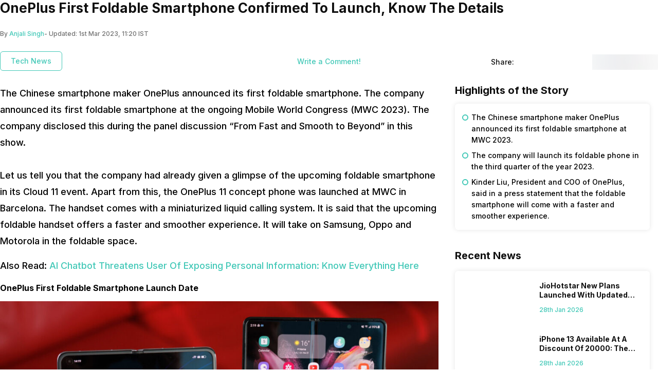

--- FILE ---
content_type: text/css; charset=UTF-8
request_url: https://app.cashify.in/gpro_/_next/static/css/94fcf165e49025ef.css
body_size: 99
content:
.postHighlightStyle>ul{margin:0;padding:0 0 0 16px}.postHighlightStyle li{margin:8px 0;list-style-type:none;position:relative}.postHighlightStyle li:before{content:"";height:12px;width:12px;position:absolute;left:-18px;top:5px;border-radius:50%;border:2px solid rgb(66,200,183)}